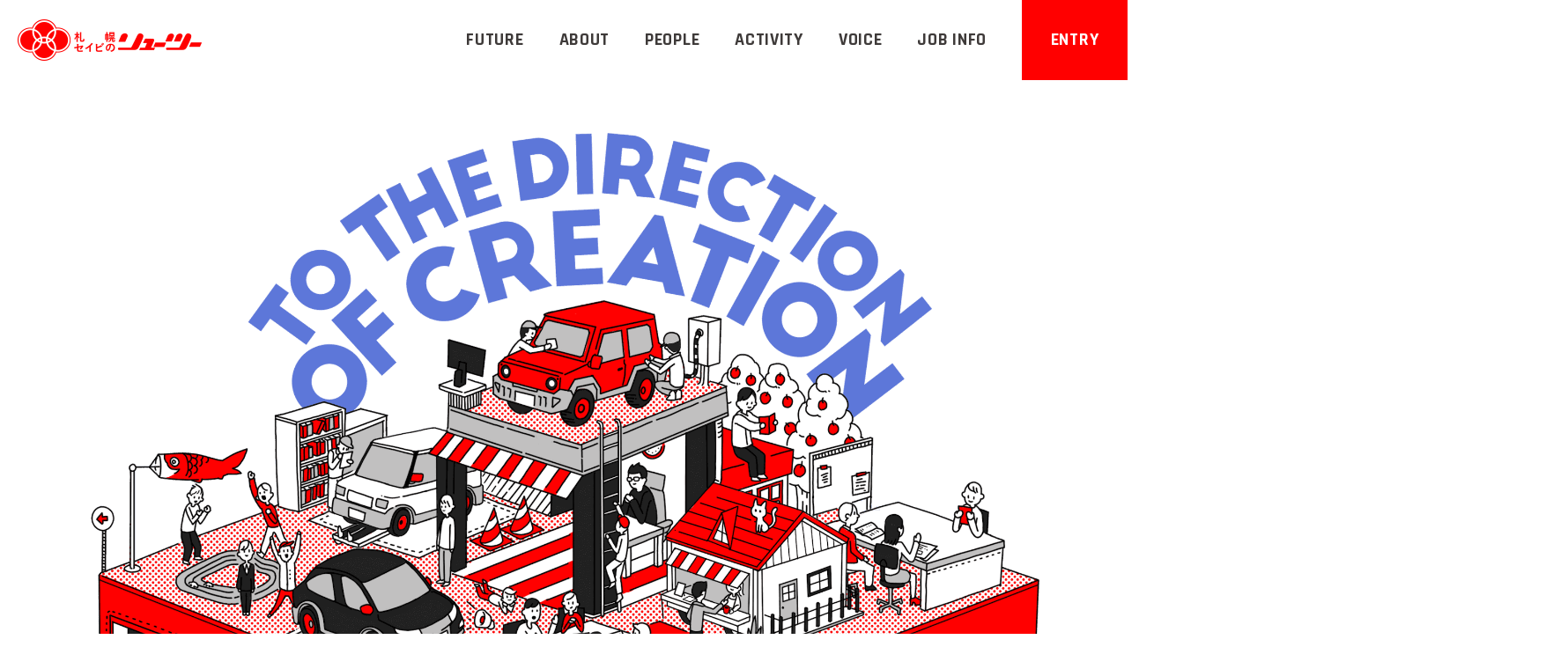

--- FILE ---
content_type: text/html; charset=UTF-8
request_url: https://ryutsu-recruit.com/
body_size: 7130
content:
<!DOCTYPE html>
<html lang="ja">

<head prefix="og: http://ogp.me/ns# fb: http://ogp.me/ns/fb#">

	<meta charset="UTF-8">
	<meta http-equiv="X-UA-Compatible" content="IE=edge">

			
	
	<meta name="description" content="『株式会社リューツー』は北海道札幌市厚別区・東区・豊平区・白石区・北広島市・恵庭市・江別市・石狩市を中心に自動車のトータルサービスをご提供しています。自動車車検・大型車車検整備・お車のご購入・カーリース・自動車整備・修理から自動車保険・ロードサービスまで、一貫して対応可能です。">
	<link rel="shortcut icon" type="image/x-icon" href="https://ryutsu-recruit.com/wp-content/themes/recruit/images/common/favicon.ico">


	<meta property="og:type" content="website">
	<meta property="og:url" content="https://ryutsu-recruit.com">
	<meta property="og:site_name" content="">
	<meta property="og:title" content="株式会社リューツー 採用サイト">
	<meta property="og:description" content="『株式会社リューツー』札幌セイビのリュ－ツ－は札幌で信頼されて53年。 年間20,000台以上のお車のお仕事をさせていただいております。《地域で業界最大規模約70名のスタッフが活躍する安定性×新店舗稼働の成長性》育成体制や働きやすさも安心">
	<meta property="og:image" content="https://ryutsu-recruit.com/wp-content/themes/recruit/images/top/mv.png">

	<meta name="format-detection" content="telephone=no,address=no,email=no">
	<meta name="viewport" content="width=device-width, initial-scale=1.0, maximum-scale=1.0, user-scalable=no">

	<link rel="stylesheet" type="text/css" href="https://ryutsu-recruit.com/wp-content/themes/recruit/css/common.css" />
	<link rel="stylesheet" type="text/css" href="https://ryutsu-recruit.com/wp-content/themes/recruit/css/module.css?20230107" />
	<link rel="stylesheet" type="text/css" href="https://ryutsu-recruit.com/wp-content/themes/recruit/css/global.css" />

			<link rel="stylesheet" type="text/css" href="https://ryutsu-recruit.com/wp-content/themes/recruit/css/top.css?20220405" />
	
	<link href="https://fonts.googleapis.com/css?family=Rajdhani:400,500,600,700&display=swap" rel="stylesheet">

	<link href="https://maxcdn.bootstrapcdn.com/font-awesome/4.3.0/css/font-awesome.min.css" rel="stylesheet">

	<script src="https://ajax.googleapis.com/ajax/libs/jquery/2.1.4/jquery.min.js"></script>
	<script>
		window.jQuery || document.write('<script src="js/jquery-2.1.4.min.js"><\/script>')
	</script>

	<script src="https://ryutsu-recruit.com/wp-content/themes/recruit/js/common.js"></script>

	<!-- Global site tag (gtag.js) - Google Analytics -->
	<script async src="https://www.googletagmanager.com/gtag/js?id=UA-146657463-1"></script>
	<script>
		window.dataLayer = window.dataLayer || [];

		function gtag() {
			dataLayer.push(arguments);
		}
		gtag('js', new Date());

		gtag('config', 'UA-146657463-1');
	</script>

	
		<!-- All in One SEO 4.1.9.4 -->
		<title>株式会社リューツー採用サイト</title>
		<meta name="description" content="『株式会社リューツー』は北海道札幌市白石区・北広島市・恵庭市・江別市・石狩市を中心に自動車のトータルサービスをご提供しています。自動車車検・大型車車検整備・お車のご購入・カーリース・自動車整備・修理から自動車保険・ロードサービスまで、一貫して対応可能です。" />
		<meta name="robots" content="max-image-preview:large" />
		<link rel="canonical" href="https://ryutsu-recruit.com/" />
		<meta property="og:locale" content="ja_JP" />
		<meta property="og:site_name" content="株式会社リューツー採用サイト |" />
		<meta property="og:type" content="website" />
		<meta property="og:title" content="株式会社リューツー採用サイト" />
		<meta property="og:description" content="『株式会社リューツー』は北海道札幌市白石区・北広島市・恵庭市・江別市・石狩市を中心に自動車のトータルサービスをご提供しています。自動車車検・大型車車検整備・お車のご購入・カーリース・自動車整備・修理から自動車保険・ロードサービスまで、一貫して対応可能です。" />
		<meta property="og:url" content="https://ryutsu-recruit.com/" />
		<meta name="twitter:card" content="summary" />
		<meta name="twitter:title" content="株式会社リューツー採用サイト" />
		<meta name="twitter:description" content="『株式会社リューツー』は北海道札幌市白石区・北広島市・恵庭市・江別市・石狩市を中心に自動車のトータルサービスをご提供しています。自動車車検・大型車車検整備・お車のご購入・カーリース・自動車整備・修理から自動車保険・ロードサービスまで、一貫して対応可能です。" />
		<!-- All in One SEO -->

<link rel='dns-prefetch' href='//s.w.org' />
<script type="text/javascript">
window._wpemojiSettings = {"baseUrl":"https:\/\/s.w.org\/images\/core\/emoji\/13.1.0\/72x72\/","ext":".png","svgUrl":"https:\/\/s.w.org\/images\/core\/emoji\/13.1.0\/svg\/","svgExt":".svg","source":{"concatemoji":"https:\/\/ryutsu-recruit.com\/wp-includes\/js\/wp-emoji-release.min.js?ver=5.9.12"}};
/*! This file is auto-generated */
!function(e,a,t){var n,r,o,i=a.createElement("canvas"),p=i.getContext&&i.getContext("2d");function s(e,t){var a=String.fromCharCode;p.clearRect(0,0,i.width,i.height),p.fillText(a.apply(this,e),0,0);e=i.toDataURL();return p.clearRect(0,0,i.width,i.height),p.fillText(a.apply(this,t),0,0),e===i.toDataURL()}function c(e){var t=a.createElement("script");t.src=e,t.defer=t.type="text/javascript",a.getElementsByTagName("head")[0].appendChild(t)}for(o=Array("flag","emoji"),t.supports={everything:!0,everythingExceptFlag:!0},r=0;r<o.length;r++)t.supports[o[r]]=function(e){if(!p||!p.fillText)return!1;switch(p.textBaseline="top",p.font="600 32px Arial",e){case"flag":return s([127987,65039,8205,9895,65039],[127987,65039,8203,9895,65039])?!1:!s([55356,56826,55356,56819],[55356,56826,8203,55356,56819])&&!s([55356,57332,56128,56423,56128,56418,56128,56421,56128,56430,56128,56423,56128,56447],[55356,57332,8203,56128,56423,8203,56128,56418,8203,56128,56421,8203,56128,56430,8203,56128,56423,8203,56128,56447]);case"emoji":return!s([10084,65039,8205,55357,56613],[10084,65039,8203,55357,56613])}return!1}(o[r]),t.supports.everything=t.supports.everything&&t.supports[o[r]],"flag"!==o[r]&&(t.supports.everythingExceptFlag=t.supports.everythingExceptFlag&&t.supports[o[r]]);t.supports.everythingExceptFlag=t.supports.everythingExceptFlag&&!t.supports.flag,t.DOMReady=!1,t.readyCallback=function(){t.DOMReady=!0},t.supports.everything||(n=function(){t.readyCallback()},a.addEventListener?(a.addEventListener("DOMContentLoaded",n,!1),e.addEventListener("load",n,!1)):(e.attachEvent("onload",n),a.attachEvent("onreadystatechange",function(){"complete"===a.readyState&&t.readyCallback()})),(n=t.source||{}).concatemoji?c(n.concatemoji):n.wpemoji&&n.twemoji&&(c(n.twemoji),c(n.wpemoji)))}(window,document,window._wpemojiSettings);
</script>
<style type="text/css">
img.wp-smiley,
img.emoji {
	display: inline !important;
	border: none !important;
	box-shadow: none !important;
	height: 1em !important;
	width: 1em !important;
	margin: 0 0.07em !important;
	vertical-align: -0.1em !important;
	background: none !important;
	padding: 0 !important;
}
</style>
	<link rel='stylesheet' id='wp-block-library-css'  href='https://ryutsu-recruit.com/wp-includes/css/dist/block-library/style.min.css?ver=5.9.12' type='text/css' media='all' />
<style id='global-styles-inline-css' type='text/css'>
body{--wp--preset--color--black: #000000;--wp--preset--color--cyan-bluish-gray: #abb8c3;--wp--preset--color--white: #ffffff;--wp--preset--color--pale-pink: #f78da7;--wp--preset--color--vivid-red: #cf2e2e;--wp--preset--color--luminous-vivid-orange: #ff6900;--wp--preset--color--luminous-vivid-amber: #fcb900;--wp--preset--color--light-green-cyan: #7bdcb5;--wp--preset--color--vivid-green-cyan: #00d084;--wp--preset--color--pale-cyan-blue: #8ed1fc;--wp--preset--color--vivid-cyan-blue: #0693e3;--wp--preset--color--vivid-purple: #9b51e0;--wp--preset--gradient--vivid-cyan-blue-to-vivid-purple: linear-gradient(135deg,rgba(6,147,227,1) 0%,rgb(155,81,224) 100%);--wp--preset--gradient--light-green-cyan-to-vivid-green-cyan: linear-gradient(135deg,rgb(122,220,180) 0%,rgb(0,208,130) 100%);--wp--preset--gradient--luminous-vivid-amber-to-luminous-vivid-orange: linear-gradient(135deg,rgba(252,185,0,1) 0%,rgba(255,105,0,1) 100%);--wp--preset--gradient--luminous-vivid-orange-to-vivid-red: linear-gradient(135deg,rgba(255,105,0,1) 0%,rgb(207,46,46) 100%);--wp--preset--gradient--very-light-gray-to-cyan-bluish-gray: linear-gradient(135deg,rgb(238,238,238) 0%,rgb(169,184,195) 100%);--wp--preset--gradient--cool-to-warm-spectrum: linear-gradient(135deg,rgb(74,234,220) 0%,rgb(151,120,209) 20%,rgb(207,42,186) 40%,rgb(238,44,130) 60%,rgb(251,105,98) 80%,rgb(254,248,76) 100%);--wp--preset--gradient--blush-light-purple: linear-gradient(135deg,rgb(255,206,236) 0%,rgb(152,150,240) 100%);--wp--preset--gradient--blush-bordeaux: linear-gradient(135deg,rgb(254,205,165) 0%,rgb(254,45,45) 50%,rgb(107,0,62) 100%);--wp--preset--gradient--luminous-dusk: linear-gradient(135deg,rgb(255,203,112) 0%,rgb(199,81,192) 50%,rgb(65,88,208) 100%);--wp--preset--gradient--pale-ocean: linear-gradient(135deg,rgb(255,245,203) 0%,rgb(182,227,212) 50%,rgb(51,167,181) 100%);--wp--preset--gradient--electric-grass: linear-gradient(135deg,rgb(202,248,128) 0%,rgb(113,206,126) 100%);--wp--preset--gradient--midnight: linear-gradient(135deg,rgb(2,3,129) 0%,rgb(40,116,252) 100%);--wp--preset--duotone--dark-grayscale: url('#wp-duotone-dark-grayscale');--wp--preset--duotone--grayscale: url('#wp-duotone-grayscale');--wp--preset--duotone--purple-yellow: url('#wp-duotone-purple-yellow');--wp--preset--duotone--blue-red: url('#wp-duotone-blue-red');--wp--preset--duotone--midnight: url('#wp-duotone-midnight');--wp--preset--duotone--magenta-yellow: url('#wp-duotone-magenta-yellow');--wp--preset--duotone--purple-green: url('#wp-duotone-purple-green');--wp--preset--duotone--blue-orange: url('#wp-duotone-blue-orange');--wp--preset--font-size--small: 13px;--wp--preset--font-size--medium: 20px;--wp--preset--font-size--large: 36px;--wp--preset--font-size--x-large: 42px;}.has-black-color{color: var(--wp--preset--color--black) !important;}.has-cyan-bluish-gray-color{color: var(--wp--preset--color--cyan-bluish-gray) !important;}.has-white-color{color: var(--wp--preset--color--white) !important;}.has-pale-pink-color{color: var(--wp--preset--color--pale-pink) !important;}.has-vivid-red-color{color: var(--wp--preset--color--vivid-red) !important;}.has-luminous-vivid-orange-color{color: var(--wp--preset--color--luminous-vivid-orange) !important;}.has-luminous-vivid-amber-color{color: var(--wp--preset--color--luminous-vivid-amber) !important;}.has-light-green-cyan-color{color: var(--wp--preset--color--light-green-cyan) !important;}.has-vivid-green-cyan-color{color: var(--wp--preset--color--vivid-green-cyan) !important;}.has-pale-cyan-blue-color{color: var(--wp--preset--color--pale-cyan-blue) !important;}.has-vivid-cyan-blue-color{color: var(--wp--preset--color--vivid-cyan-blue) !important;}.has-vivid-purple-color{color: var(--wp--preset--color--vivid-purple) !important;}.has-black-background-color{background-color: var(--wp--preset--color--black) !important;}.has-cyan-bluish-gray-background-color{background-color: var(--wp--preset--color--cyan-bluish-gray) !important;}.has-white-background-color{background-color: var(--wp--preset--color--white) !important;}.has-pale-pink-background-color{background-color: var(--wp--preset--color--pale-pink) !important;}.has-vivid-red-background-color{background-color: var(--wp--preset--color--vivid-red) !important;}.has-luminous-vivid-orange-background-color{background-color: var(--wp--preset--color--luminous-vivid-orange) !important;}.has-luminous-vivid-amber-background-color{background-color: var(--wp--preset--color--luminous-vivid-amber) !important;}.has-light-green-cyan-background-color{background-color: var(--wp--preset--color--light-green-cyan) !important;}.has-vivid-green-cyan-background-color{background-color: var(--wp--preset--color--vivid-green-cyan) !important;}.has-pale-cyan-blue-background-color{background-color: var(--wp--preset--color--pale-cyan-blue) !important;}.has-vivid-cyan-blue-background-color{background-color: var(--wp--preset--color--vivid-cyan-blue) !important;}.has-vivid-purple-background-color{background-color: var(--wp--preset--color--vivid-purple) !important;}.has-black-border-color{border-color: var(--wp--preset--color--black) !important;}.has-cyan-bluish-gray-border-color{border-color: var(--wp--preset--color--cyan-bluish-gray) !important;}.has-white-border-color{border-color: var(--wp--preset--color--white) !important;}.has-pale-pink-border-color{border-color: var(--wp--preset--color--pale-pink) !important;}.has-vivid-red-border-color{border-color: var(--wp--preset--color--vivid-red) !important;}.has-luminous-vivid-orange-border-color{border-color: var(--wp--preset--color--luminous-vivid-orange) !important;}.has-luminous-vivid-amber-border-color{border-color: var(--wp--preset--color--luminous-vivid-amber) !important;}.has-light-green-cyan-border-color{border-color: var(--wp--preset--color--light-green-cyan) !important;}.has-vivid-green-cyan-border-color{border-color: var(--wp--preset--color--vivid-green-cyan) !important;}.has-pale-cyan-blue-border-color{border-color: var(--wp--preset--color--pale-cyan-blue) !important;}.has-vivid-cyan-blue-border-color{border-color: var(--wp--preset--color--vivid-cyan-blue) !important;}.has-vivid-purple-border-color{border-color: var(--wp--preset--color--vivid-purple) !important;}.has-vivid-cyan-blue-to-vivid-purple-gradient-background{background: var(--wp--preset--gradient--vivid-cyan-blue-to-vivid-purple) !important;}.has-light-green-cyan-to-vivid-green-cyan-gradient-background{background: var(--wp--preset--gradient--light-green-cyan-to-vivid-green-cyan) !important;}.has-luminous-vivid-amber-to-luminous-vivid-orange-gradient-background{background: var(--wp--preset--gradient--luminous-vivid-amber-to-luminous-vivid-orange) !important;}.has-luminous-vivid-orange-to-vivid-red-gradient-background{background: var(--wp--preset--gradient--luminous-vivid-orange-to-vivid-red) !important;}.has-very-light-gray-to-cyan-bluish-gray-gradient-background{background: var(--wp--preset--gradient--very-light-gray-to-cyan-bluish-gray) !important;}.has-cool-to-warm-spectrum-gradient-background{background: var(--wp--preset--gradient--cool-to-warm-spectrum) !important;}.has-blush-light-purple-gradient-background{background: var(--wp--preset--gradient--blush-light-purple) !important;}.has-blush-bordeaux-gradient-background{background: var(--wp--preset--gradient--blush-bordeaux) !important;}.has-luminous-dusk-gradient-background{background: var(--wp--preset--gradient--luminous-dusk) !important;}.has-pale-ocean-gradient-background{background: var(--wp--preset--gradient--pale-ocean) !important;}.has-electric-grass-gradient-background{background: var(--wp--preset--gradient--electric-grass) !important;}.has-midnight-gradient-background{background: var(--wp--preset--gradient--midnight) !important;}.has-small-font-size{font-size: var(--wp--preset--font-size--small) !important;}.has-medium-font-size{font-size: var(--wp--preset--font-size--medium) !important;}.has-large-font-size{font-size: var(--wp--preset--font-size--large) !important;}.has-x-large-font-size{font-size: var(--wp--preset--font-size--x-large) !important;}
</style>
<link rel='stylesheet' id='contact-form-7-css'  href='https://ryutsu-recruit.com/wp-content/plugins/contact-form-7/includes/css/styles.css?ver=5.5.6' type='text/css' media='all' />
<link rel="https://api.w.org/" href="https://ryutsu-recruit.com/wp-json/" /><link rel="EditURI" type="application/rsd+xml" title="RSD" href="https://ryutsu-recruit.com/xmlrpc.php?rsd" />
<link rel="wlwmanifest" type="application/wlwmanifest+xml" href="https://ryutsu-recruit.com/wp-includes/wlwmanifest.xml" /> 
<meta name="generator" content="WordPress 5.9.12" />
<style type="text/css">.recentcomments a{display:inline !important;padding:0 !important;margin:0 !important;}</style>
</head>


	<body class="top">
	
	

		
			

				<div id="Page">


					<!--==========================
Header
============================-->
					<header id="Header" class="top" role="banner">

						<div class="inner">

							<h1 class="logo">
								<a href="https://ryutsu-recruit.com"><img src="https://ryutsu-recruit.com/wp-content/themes/recruit/images/common/logo.png" alt="リューツー"></a>
							</h1>


							<div class="nav_box">
								<p class="menu-trigger"><a>
										<span></span>
										<span></span>
										<span></span>
									</a></p>
							</div>


							<!-- ~~~ グローバルナビ ~~~ -->
							<div class="global_navi" role="navigation">

								<div class="global_navi_inner cf">

									<!-- ナビ -->
									<nav id="Navi">
										<ul class="cf">
											<li>
												<a href="https://ryutsu-recruit.com/future">FUTURE</a>
											</li>
											<li>
												<a href="https://ryutsu-recruit.com/about">ABOUT</a>
											</li>
											<li>
												<a href="https://ryutsu-recruit.com/infographics">PEOPLE</a>
											</li>
											<li>
												<a href="https://ryutsu-recruit.com/activity">ACTIVITY</a>
											</li>
											<li>
												<a href="https://ryutsu-recruit.com/voice">VOICE</a>
											</li>
											<li>
												<a href="https://employment.en-japan.com/desc_1359772/" target="_blank" title="JOB INFO">JOB INFO</a>
											</li>
											<li>
												<a href="https://ryutsu-recruit.com/entry">ENTRY</a>
											</li>
										</ul>
									</nav><!-- // #Navi -->
									<!-- //ナビ -->

								</div><!-- // .global_navi_inner -->

							</div><!-- // .global_navi -->
							<!-- ~~~ //グローバルナビ ~~~ -->


						</div><!--// .inner-->

					</header><!-- // #Header -->

<!--==========================
Content
============================-->
<div id="Content" class="cf">

	<div class="mv">
		<p><img src="https://ryutsu-recruit.com/wp-content/themes/recruit/images/top/mv.png" width="100%"></p>
	</div>

	<!--==========================
Main
============================-->
	<main id="Main" role="main">

		<section id="Sec01">
			<div class="inner cf fade">
				<div class="future_box content_box">
					<h2 class="ttl_01">FUTURE</h2>
					<h3>「進化する車の未来が、会社を変えていく」</h3>
					<div class="txt">
						<p>今、自動車業界は１００年に一度の大変革期を迎えています。<br class="pc">
							　未来の車社会を支えるためにリューツーも様々な変化に適応しながら新しい技術の習得や設備強化、<br class="pc">そして新しい働き方も始めています。</p>
					</div>
					<p class="btn white"><a href="https://ryutsu-recruit.com/future">MORE</a></p>
				</div>
			</div><!-- // .inner -->
		</section><!-- // #Sec01 -->

		<section id="Sec02">
			<div class="stripe">
				<div class="inner cf fade">
					<div class="future_box content_box">
						<h2 class="ttl_01">ABOUT</h2>
						<h3>「必要とされ続ける会社を目指します」</h3>
						<div class="txt">
							<p>株式会社リューツー(略称)札幌セイビのリュ－ツ－は札幌で信頼されて53年。<br class="pc">年間20,000台以上のお車のお仕事をさせていただいております。</p>
						</div>
						<p class="btn red"><a href="https://ryutsu-recruit.com/about">MORE</a></p>
					</div>
				</div><!-- // .inner -->
			</div>
		</section><!-- // #Sec02 -->

		<section id="Sec06">
			<div class="inner cf fade">
				<div class="data_box content_box">
					<h2 class="ttl_01">PEOPLE</h2>
					<h3>リューツー全社員にアンケートをとりました！</h3>
					<p class="btn white"><a href="https://ryutsu-recruit.com/infographics/">MORE</a></p>
					<p class="center"><img src="https://ryutsu-recruit.com/wp-content/themes/recruit/images/top/img_info.png" width="50%" height="auto"></p>
				</div>
			</div><!-- // .inner -->
		</section><!-- // Infographic -->

		<section id="Sec03">
			<div class="inner cf fade">
				<div class="data_box content_box">
					<h2 class="ttl_01">DATA</h2>
					<h3>数字で見るリューツー</h3>
					<div class="txt">
						<p>リューツーのあらゆるデータを<br class="sp">”数字で見える化”しました。</p>
					</div>
					<p class="img"><img src="https://ryutsu-recruit.com/wp-content/themes/recruit/images/top/data_img.png?0730a"></p>
				</div>
			</div><!-- // .inner -->
		</section><!-- // #Sec03 -->

		<section id="Sec07">
			<div class="stripe">
				<div class="inner cf fade">
					<div class="future_box content_box">
						<h2 class="ttl_01">ACTIVITY</h2>
						<h3>リューツーの企業活動・社内活動</h3>
						<div class="txt">
							<p>親子で参加できる地域イベントやタミヤ認定ミニ四駆ステーションをはじめ、<br class="pc">リューツーでは社員の皆さんが自由に作った様々な活動があります。</p>
						</div>
						<p class="btn red"><a href="https://ryutsu-recruit.com/activity">MORE</a></p>
					</div>
				</div><!-- // .inner -->
			</div>
		</section><!-- // #Sec02 -->

		<section id="Sec04">
			<div class="voice">
				<div class="inner cf fade">
					<div class="voice_box content_box">
						<h2 class="ttl_01">VOICE</h2>
						<h3>リューツーで働く人々をインタビュー</h3>
						<!-- <div class="txt">
							<p>リューツーで働く人々をインタビュー</p>
						</div> -->
						<div class="voice_posts">
							
									<article class="left">
										<a href="https://ryutsu-recruit.com/voices/ginouzissyuusei/">
											<div class="img">
												<img src="https://ryutsu-recruit.com/wp-content/uploads/2021/08/cobradol.jpg">
											</div>
											<div class="txt">
												<h2>海外からリューツーへ</h2>
												<p>リューツーで働く外国人たち</p>
												<p class="arrow"><img src="https://ryutsu-recruit.com/wp-content/themes/recruit/images/voice/arrow.png" width="36"></p>
											</div>
										</a>
									</article>

							
									<article class="right">
										<a href="https://ryutsu-recruit.com/voices/renz/">
											<div class="img">
												<img src="https://ryutsu-recruit.com/wp-content/uploads/2021/07/renz.jpg">
											</div>
											<div class="txt">
												<h2>海を渡ってきた挑戦者達</h2>
												<p>レンズ・ハブラ･ラミナレス</p>
												<p class="arrow"><img src="https://ryutsu-recruit.com/wp-content/themes/recruit/images/voice/arrow.png" width="36"></p>
											</div>
										</a>
									</article>

							
									<article class="">
										<a href="https://ryutsu-recruit.com/voices/ike/">
											<div class="img">
												<img src="https://ryutsu-recruit.com/wp-content/uploads/2020/05/img_01-1.jpg">
											</div>
											<div class="txt">
												<h2>ポジティブな係長は<br>ワークライフバランスが自慢！</h2>
												<p>鈑金塗装館 係長 池 勝さん</p>
												<p class="arrow"><img src="https://ryutsu-recruit.com/wp-content/themes/recruit/images/voice/arrow.png" width="36"></p>
											</div>
										</a>
									</article>

													</div>
						<p class="btn red"><a href="https://ryutsu-recruit.com/voice">MORE</a></p>
					</div>
				</div><!-- // .inner -->
			</div>
		</section><!-- // #Sec04 -->


		<section id="Sec05">
			<div class="inner cf">
				<div class="jobinfo content_box fade">
					<h2 class="ttl_01">JOB INFO</h2>
					<h3>募集要項</h3>
					<div class="jobinfo_box">
						<div class="txt_box">
							<p class="txt">自動車整備エンジニア<span>Engineer</span></p>
						</div>
						<div class="stripe">
							<a href="https://employment.en-japan.com/desc_1359772/" target="_blank" title="自動車整備エンジニア募集">
								<p class="img"><img src="https://ryutsu-recruit.com/wp-content/themes/recruit/images/top/img_01.jpg"></p>
							</a>
						</div>
					</div>
					<!-- <div class="jobinfo_under">
						<div class="jobinfo_box">
							<div class="txt_box"><p class="txt">サービス営業員<span>Sales</span></p></div>
							<a href="https://ryutsu-recruit.com/jobinfo#Sec02"><p class="img"><img src="https://ryutsu-recruit.com/wp-content/themes/recruit/images/top/img_02.jpg"></p></a>
						</div>
						<div class="jobinfo_box">
							<div class="txt_box"><p class="txt">フロント<span>Front</span></p></div>
							<a href="https://ryutsu-recruit.com/jobinfo#Sec03"><p class="img"><img src="https://ryutsu-recruit.com/wp-content/themes/recruit/images/top/img_03.jpg"></p></a>
						</div>
					</div> -->
				</div>
			</div><!-- // .inner -->
		</section><!-- // #Sec05 -->

	</main><!-- // #Main -->


</div><!-- // #Content -->

<!--==========================
Footer
============================-->
<footer id="Footer" role="contentinfo">

	<div class="footer_inner">

		<!-- ナビ -->
		<nav id="FooterNavi">
			<h1><a href="https://ryutsu-recruit.com"><img src="https://ryutsu-recruit.com/wp-content/themes/recruit/images/common/logo.png"></a></h1>
			<ul class="cf">
				<li>
					<a href="https://ryutsu-recruit.com/future">FUTURE</a>
				</li>
				<li>
					<a href="https://ryutsu-recruit.com/about">ABOUT</a>
				</li>
				<li>
					<a href="https://ryutsu-recruit.com/infographics">PEOPLE</a>
				</li>
				<li>
					<a href="https://ryutsu-recruit.com/activity">ACTIVITY</a>
				</li>
				<li>
					<a href="https://ryutsu-recruit.com/voice">VOICE</a>
				</li>
				<li>
					<a href="https://employment.en-japan.com/desc_1359772/" target="_blank" title="JOB INFO">JOB INFO</a>
				</li>
				<li>
					<a href="https://ryutsu-recruit.com/entry">ENTRY</a>
				</li>
			</ul>
		</nav><!-- // #Navi -->
		<!-- //ナビ -->

	</div><!-- // .footer_inner -->


</footer><!-- // #Footer -->


<footer id="Global" role="contentinfo">

	<div class="footer_inner">

		<div class="info">
			<h2 class="logo"><img src="https://ryutsu.or.jp/wp-content/themes/2020_hp/images/common/logo_footer.png" width="200"></h2>
			<p>本社：札幌市白石区流通センター5丁目4-25<br>コバック札幌流通店：札幌市白石区本通21丁目北1-8<br>
				コバック札幌東店：札幌市東区北10条東16丁目1-24<br>※月寒店は流通店と統合の為移転しました</p>
		</div>

		<div class="link">
			<!-- ナビ -->
			<nav id="GlobalNavi">
				<div class="nav_box">
					<h3>事業内容</h3>
					<ul class="cf">
						<li>
							<a href="https://ryutsu.or.jp/kobac/" target="_blank">車検のコバック</a>
						</li>
						<li>
							<a href="https://ryutsu.or.jp/travelhouse/" target="_blank">トラベルハウス</a>
						</li>
						<li>
							<a href="https://lotopia.net/shinsya/" target="_blank">カーリース</a>
						</li>
						<li>
							<a href="https://ryutsu.or.jp/insurance" target="_blank">自動車保険</a>
						</li>
						<li>
							<a href="https://ryutsu.or.jp/carsales" target="_blank">自動車販売</a>
						</li>
						<li>
							<a href="https://ryutsu.or.jp/roadservice" target="_blank">ロードサービス</a>
						</li>
						<li>
							<a href="https://ryutsu.or.jp/repair" target="_blank">修理・板金塗装</a>
						</li>
						<li>
							<a href="https://ryutsu.or.jp/vehicle" target="_blank">大型車両整備</a>
						</li>
					</ul>
				</div>
				<div class="nav_box">
					<h3>会社案内</h3>
					<ul class="cf">
						<!-- <li>
						<a href="https://ryutsu.or.jp//column">リューツー通信</a>
						</li>
						<li>
						<a href="https://ryutsu.or.jp/news">お知らせ</a>
						</li> -->
						<li>
							<a href="https://ryutsu-recruit.com">採用情報</a>
						</li>
						<li>
							<a href="https://ryutsu.or.jp/company" target="_blank">会社概要</a>
						</li>
						<li>
							<a href="https://ryutsu.or.jp/store" target="_blank">店舗情報</a>
						</li>
						<li>
							<a href="https://ryutsu.or.jp/privacy" target="_blank">プライバシーポリシー</a>
						</li>
					</ul>
				</div>
				<div class="nav_box">
					<h3>企業活動</h3>
					<ul class="cf">
						<li>
							<a href="https://ryutsu.or.jp/mini4wd" target="_blank">ミニ四駆ステーション</a>
						</li>
					</ul>
				</div>
			</nav><!-- // #Navi -->
			<!-- //ナビ -->
		</div>

	</div><!-- // .footer_inner -->

	<!-- コピーライト -->
	<p class="copy">
		Copyright © 2026 ryutsu-group All Rights Reserved.
	</p>
	<!-- //コピーライト -->

</footer><!-- // #Footer -->

</div><!-- // #Page -->


<script type='text/javascript' src='https://ryutsu-recruit.com/wp-includes/js/dist/vendor/regenerator-runtime.min.js?ver=0.13.9' id='regenerator-runtime-js'></script>
<script type='text/javascript' src='https://ryutsu-recruit.com/wp-includes/js/dist/vendor/wp-polyfill.min.js?ver=3.15.0' id='wp-polyfill-js'></script>
<script type='text/javascript' id='contact-form-7-js-extra'>
/* <![CDATA[ */
var wpcf7 = {"api":{"root":"https:\/\/ryutsu-recruit.com\/wp-json\/","namespace":"contact-form-7\/v1"}};
/* ]]> */
</script>
<script type='text/javascript' src='https://ryutsu-recruit.com/wp-content/plugins/contact-form-7/includes/js/index.js?ver=5.5.6' id='contact-form-7-js'></script>

</body>

</html>

--- FILE ---
content_type: text/css
request_url: https://ryutsu-recruit.com/wp-content/themes/recruit/css/common.css
body_size: 2145
content:
@charset "utf-8";

/*--------------------------------------------------------------------------
   reset
---------------------------------------------------------------------------*/
html,body,div,span,object,iframe,h1,h2,h3,h4,h5,h6,p,blockquote,pre,abbr,address,cite,code,del,dfn,em,img,ins,kbd,q,samp,small,strong,
sub,sup,var,b,i,dl,dt,dd,ol,ul,li,fieldset,form,label,legend,table,caption,tbody,tfoot,thead,tr,th,td,article,aside,canvas,details,
figcaption,figure,footer,header,hgroup,menu,nav,section,summary,time,mark,audio,video{margin:0;padding:0;border:0;outline:0;font-size:100%;vertical-align:baseline;background:transparent;}
body{line-height:0;}
article,aside,details,figcaption,figure,main,footer,header,hgroup,menu,nav,section{display:block;}
ol,ul,li{list-style:none;}
blockquote,q{quotes:none;}
blockquote:before,blockquote:after,q:before,q:after{content:'';content:none;}
a{margin:0;padding:0;font-size:100%;vertical-align:baseline;background:transparent;text-decoration: none;}
ins{background-color:#ff9;color:#000;text-decoration:none;}
mark{background-color:#ff9;color:#000;font-style:italic;font-weight:bold;}
img{border:0;vertical-align:top;}
em{font-style:italic;}
del{text-decoration:line-through;}
abbr[title],dfn[title]{border-bottom:1px dotted;cursor:help;}
table{border-collapse:collapse;border-spacing:0;}
hr{display:block;height:1px;border:0;border-top:1px solid #ccc;margin:0;padding:0;}
input,select,textarea{font-family:inherit;font-style:inherit;font-weight:inherit;font-size:100%;margin:0;padding:0;vertical-align:middle;}
input:focus,textarea:focus,select:focus{outline:none;}


/*--------------------------------------------------------------------------
   html
---------------------------------------------------------------------------*/
html{
  overflow-y: scroll;
  font-size: 62.5%;
}

/*--------------------------------------------------------------------------
   body
---------------------------------------------------------------------------*/
body{
  color: #3E3A39;

  font-family: "游ゴシック体", YuGothic, "游ゴシック", "Yu Gothic", "メイリオ", sans-serif;

  min-width: 1010px;
  font-size: 1.4rem;
  letter-spacing: .05em;
  line-height: 1.9;

  -webkit-text-size-adjust: 100%;
  -moz-text-size-adjust: none;
  -ms-text-size-adjust: 100%;
  text-size-adjust: 100%;

  background: #ffffff;
  overflow-x: hidden;
}

/*
::-moz-selection{
  color:;
  background:;
}
::selection{
  color:;
  background:;
}
*/

/*--------------------------------------------------------------------------
   base link
---------------------------------------------------------------------------*/
a{
  outline: none;
  -webkit-tap-highlight-color: rgba(255,255,255,1);
  color: #3E3A39;
  transition: 0.5s;
}
a:link,
a:visited{
  text-decoration: none;
}
a:hover{
  text-decoration: none;
  outline: none;
  opacity: 0.7;
}
a:active{
  outline: none;
}

/*--------------------------------------------------------------------------
   Other
---------------------------------------------------------------------------*/

/* clearfix
-----------------------------------------------------------------*/
.cf:before,
.cf:after{
  content: "";
  display: table;
}
.cf:after{
  clear: both;
}
.cf{
  zoom: 1;
}
.sp{
  display: none!important;
}

.go_top{
  text-align: right;
  width: 840px;
  margin: 40px auto;
}

/* web font
-----------------------------------------------------------------*/


/*--------------------------------------------------------------------------
   Page
---------------------------------------------------------------------------*/

/*--------------------------------------------------------------------------
   Header
---------------------------------------------------------------------------*/
#Header .inner{
  display: flex;
  justify-content: space-between;
  align-items: center;
  width: 100%;
  margin: 0 auto;
}
#Header .logo{
  margin-left: 20px;
}


.global_navi .global_navi_inner{
  width: 100%;
  margin: 0 auto;
}

#Navi{
  width: 100%;
  background: #ffffff;
}
#Navi ul{
  text-align: left;
  display: flex;
  height: 91px;
  line-height: 91px;
}
#Navi ul li{
  text-align: left;
  margin-left: 40px;
  font-family: 'Rajdhani', sans-serif;
  font-weight: 700;
  font-size: 2.0rem;
  text-align: center;
}
#Navi ul li a{
}
#Navi ul li a:hover{
}

#Navi ul li:last-child{
  background: #ff0000;
  width: 120px;
}

#Navi ul li:last-child a{
  color: #fff;
  display: block;
}

/*--------------------------------------------------------------------------
   Content
---------------------------------------------------------------------------*/

/* Main
-----------------------------------------------------------------*/
#Main{
}
#Main section{
}
#Main .inner{
  width: 1100px;
  margin: 0 auto;
}
#Main h2.ttl{
}
#Main h3.ttl{
}


/*--------------------------------------------------------------------------
   Footer
---------------------------------------------------------------------------*/
#Footer{
}
#Footer .footer_inner{
  width: 1010px;
  margin: 0 auto;
  padding: 50px 0;
}
#Footer #FooterNavi{
  display: flex;
  justify-content: space-between;
  align-items: center;
}

#Footer #FooterNavi ul{
  display: flex;
  justify-content: space-between;
  font-family: 'Rajdhani', sans-serif;
  font-size: 1.8rem;
}

#Footer #FooterNavi ul li{
  margin: 0 15px;
}

#Footer .copy{
  font-family: 'Rajdhani', sans-serif;
  font-size: 1.2rem;
  background: #000;
  color: #fff;
  text-align: center;
  padding: 10px 0;
}

/* top
-----------------------------------------------------------------*/

/* #Sec01
-----------------------------------------------------------------*/
.top #Sec01{
}

/* #Sec02
-----------------------------------------------------------------*/
.top #Sec02{
}

/* #Sec03
-----------------------------------------------------------------*/
.top #Sec03{
}


/* xxxxx
-----------------------------------------------------------------*/

/* #Sec01
-----------------------------------------------------------------*/
.xxxxx #Sec01{
}


@media screen and (max-width: 1010px) {
/* 480pxまでの幅の場合に適応される */

body{
  min-width: 320px;
  font-size: 1.2rem;
}

.sp{
  display: inline-block!important;
}
.pc{
  display: none!important;
}

.go_top.sp{
  display: block !important;
  text-align: right;
  width: auto;
  margin: 15px 4%;
}

/*--------------------------------------------------------------------------
     Header
  ---------------------------------------------------------------------------*/
#Header{
  height: 50px;
}

#Header .logo{
  margin-left: 4%;
  margin-top: 8px;
}

#Header .logo img{
  width: 70%;
}

.global_navi{
  width: 120px;
  z-index: 5;
}

.global_navi,
.global_navi .global_navi_inner{
}

#Navi{
  padding: 0px 0 10px 0;
  display: none;
  height: 100%;
  background: #ffffffed;
}
#Navi ul{
  padding: 0 15px;
  display: block;
  height: auto;
}
#Navi ul li{
  margin: 7px 0;
  height: 50px;
}
#Navi ul li a{
  font-size: 1.8rem;
}

#Navi ul li:last-child{
  background: none;
  width: auto;
}

#Navi ul li:last-child a{
  color: #000;
}

.global_navi{
  position: fixed;
  top: 0;
  right: 0;
  width: 100%;
  z-index: 5;
}

#Header .nav_box{
  position: fixed;
  top: 0;
  right: 0;
  width: 50px;
  text-align: center;
  font-size: 1.2rem;
  z-index: 10;
  background: #fff;
  opacity: 0.8;
}
#Header .menu-trigger,
#Header .menu-trigger span{
  display: inline-block;
  box-sizing: border-box;
  transition: all .4s;
}
#Header .menu-trigger{
  position: relative;
  width: 10px;
  height: 20px;
  cursor: pointer;
  padding: 18px 13px;
}
#Header .menu-trigger a:hover{
  opacity: 1;
}
#Header .menu-trigger span{
  position: absolute;
  left: 0;
  width: 100%;
  height: 2px;
  border-radius: 2px;
  background-color: #3E3A39;
}
#Header .menu-trigger span:nth-of-type(1){
  top: 21px;
}
#Header .menu-trigger span:nth-of-type(2){
  top: 11px;
}
#Header .menu-trigger span:nth-of-type(3){
  bottom: 3px;
}
#Header .menu-trigger.active span:nth-of-type(1),
#Header .menu-trigger.active span:nth-of-type(2){
  top: 12px;
  margin-top: 10px;
  transform: rotate(-45deg);
}
#Header .menu-trigger.active span:nth-of-type(3){
  bottom: 0;
  margin-bottom: 12px;
  transform: rotate(-135deg);
}




/*--------------------------------------------------------------------------
     Content
  ---------------------------------------------------------------------------*/

/* Main
-----------------------------------------------------------------*/
#Main{
}
#Main .inner{
  width: 92%;
  margin: 0 4%;
}
#Main section{
}
#Main h2.ttl{
}
#Main h3.ttl{
}

/*--------------------------------------------------------------------------
   Footer
---------------------------------------------------------------------------*/
#Footer .footer_inner{
  width: 92%;
  margin: 0 4%;
}

#Footer .footer_inner{
  padding: 20px 0;
}

#Footer #FooterNavi,
#Footer #FooterNavi ul{
  display: block;
  text-align: center;
}

#Footer #FooterNavi ul{
  display: none;
}

#Footer #FooterNavi h1{
  margin-bottom: 20px;
}

#Footer #FooterNavi ul li{
  margin-top: 10px;
}

#Footer .copy{
  font-size: 1rem;
}


/* top
-----------------------------------------------------------------*/

/* #Sec01
-----------------------------------------------------------------*/
.top #Sec01{
}

/* #Sec02
-----------------------------------------------------------------*/
.top #Sec02{
}

/* #Sec03
-----------------------------------------------------------------*/
.top #Sec03{
}

/* 480pxまでの幅の場合に適応される */
}

--- FILE ---
content_type: text/css
request_url: https://ryutsu-recruit.com/wp-content/themes/recruit/css/module.css?20230107
body_size: 942
content:
/*--------------------------------------------------------------------------
   module
---------------------------------------------------------------------------*/
.flex {
  display: flex;
  align-items: baseline;
}
.ttl_01{
  font-family: 'Rajdhani', sans-serif;
  font-weight: 700;
  font-size: 7.1rem;
  line-height: 7.1rem;
  text-align: center;
}

.stripe{
    background-color: #0000005c;
    background-image: -webkit-gradient(linear, 0 0, 100% 100%,color-stop(.25, #00000080), color-stop(.25, transparent),color-stop(.5, transparent), color-stop(.5, #00000080),color-stop(.75, #00000080), color-stop(.75, transparent),to(transparent));
    -webkit-background-size: 7px 7px;
}

.btn{
  font-family: 'Rajdhani', sans-serif;
  width: 152px;
  height: 46px;
  text-align: center;
  font-weight: 700;
  margin: 0 auto;
  margin-top: 40px;
}

.btn.white a{
	display: block;
	background: #fff;
	color: #ff0000;
    border-radius: 46px; 
    height: 46px;
    line-height: 46px;
	    font-size: 1.8rem;
}

.btn.red a{
	display: block;
	background: #ff0000;
	color: #fff;
	border-radius: 46px;
    height: 46px;
    line-height: 46px;
    font-size: 1.8rem;
}

.fade{
  opacity: 0;
  transition: all 0.8s;
  position: relative;
  top: 100px;
}

.under .ttl_area{
  background: #ff0000;
}

.under .ttl_area h1{
  color: #fff;
  text-align: center;
  font-family: 'Rajdhani', sans-serif;
  font-size: 7.2rem;
  line-height: 1.0;
  padding: 60px 0;
}

.under .ttl_area span{
  font-family: 游明朝体, "Yu Mincho", YuMincho, "ヒラギノ明朝 Pro", "Hiragino Mincho Pro", "MS P明朝", "MS PMincho", serif;
  font-size: 1.8rem;
  display: block;
  font-weight: normal;
}

.m-content_box{
  max-width: 840px;
  margin: 0 auto;
  margin-top: 60px;
}

.m-content_box h2{
  color: #ff0000;
  text-align: center;
  font-family: 'Rajdhani', sans-serif;
  font-size: 7.2rem;
  line-height: 1.0;
}

.m-content_box h2 span{
  display: block;
  font-family: 游明朝体, "Yu Mincho", YuMincho, "ヒラギノ明朝 Pro", "Hiragino Mincho Pro", "MS P明朝", "MS PMincho", serif;
  font-size: 1.8rem;
  margin-top: 10px;
}

.m-content_box h3{
  text-align: center;
  font-family: 游明朝体, "Yu Mincho", YuMincho, "ヒラギノ明朝 Pro", "Hiragino Mincho Pro", "MS P明朝", "MS PMincho", serif;
  padding: 20px 0;
  font-size: 2.1rem;
}

.m-content_box .txt_box{
  background: #f9f9f9;
  padding: 60px;
  margin-top: -55px;
  z-index: -1;
}

.m-content_box tr{
  padding-top: 30px;
}

.m-content_box th{
  text-align: left;
  font-weight: normal;
  padding-right: 40px;
  padding-top: 30px;
  width: 120px;
}
.m-content_box .flex.mini {
  flex-wrap: wrap;
}

.m-content_box article {
  width: 100%;
  box-sizing: border-box;
  padding: 20px;
  margin-bottom: 30px;
}
.m-content_box.activity article {
  width: 50%;
}
.m-content_box article .btn {
  margin-top: 20px;
}

.m-content_box article .thumb {
  width: 320px;
  height: 200px;
  max-width: 100%;
}
.m-content_box article .thumb img {
  width: 100%;
  height: 100%;
  object-fit: cover;
}

@media screen and (max-width: 1010px) {
  .ttl_01{
    font-size: 5.0rem;
  }

  .under .ttl_area h1,
  .m-content_box h2{
    font-size: 4.2rem;
	  line-height: 4.2rem;
  }

  .under .ttl_area h1 span,
  .m-content_box h2 span{
    font-size: 1.3rem;
    margin-top: 5px;
  }

  .m-content_box{
    width: 100%;
    margin: 0 auto;
    margin-top: 60px;
  }

  .m-content_box h3{
    font-size: 1.8rem;
  }

  .m-content_box .txt_box {
    padding: 50px 20px 20px;
    margin-top: -40px;
  }

  .m-content_box th{
    width: 100px;
    padding-right: 0;
  }

}


@media screen and (max-width:840px) {
  .flex {
    display: block;
  }
  .m-content_box article {
    padding: 0px;
  }
  .m-content_box article {
    width: 100%;
  }

}

--- FILE ---
content_type: text/css
request_url: https://ryutsu-recruit.com/wp-content/themes/recruit/css/global.css
body_size: 384
content:
@charset "utf-8";

/*--------------------------------------------------------------------------
   Global from ryutsu.or.jp
---------------------------------------------------------------------------*/
#Global{
  background: #261818;
  color: #fff;
  padding-top: 30px;
}

#Global a{
  color: #fff;
}

#Global .logo{
  margin-bottom: 10px;
}

#Global .footer_inner{
  display: flex;
  justify-content: space-between;
  width: 1200px;
  margin: 0 auto;
}

#Global #GlobalNavi{
  display: flex;
}

#Global #GlobalNavi h3{
  font-size: 1.5rem;
  border-bottom: 1px solid #9f7d7d;
  font-weight: normal;
  margin-bottom: 5px;
}

#Global #GlobalNavi .nav_box{
  margin-left: 20px;
  width: 140px;
}


#Global #GlobalNavi .nav_box li{
  margin-bottom: 5px;
  font-size: 1.3rem;
}

#Global .copy{
  font-family: 'Rajdhani', sans-serif;
  font-size: 1.2rem;
  background: #000;
  color: #fff;
  text-align: center;
  padding: 10px 0;
}

@media screen and (max-width: 960px) {
/*--------------------------------------------------------------------------
   Footer
---------------------------------------------------------------------------*/
#Global .footer_inner{
  width: 92%;
  margin: 0 4%;
}
#Global .copy{
  font-size: 1rem;
  margin-top: 8px;
}

#Global .info{
  width: 80%;
  margin: 0 auto;
}

#Global .info h2{
  text-align: center;
}

#Global .link{
  display: none;
}
}


--- FILE ---
content_type: text/css
request_url: https://ryutsu-recruit.com/wp-content/themes/recruit/css/top.css?20220405
body_size: 1510
content:
/*--------------------------------------------------------------------------
   top
---------------------------------------------------------------------------*/
.top{
    animation: fadeIn 2s ease 0s 1 normal;
    -webkit-animation: fadeIn 2s ease 0s 1 normal;
}
@keyframes fadeIn {
    0% {opacity: 0}
    100% {opacity: 1}
}

@-webkit-keyframes fadeIn {
    0% {opacity: 0}
    100% {opacity: 1}
}

.mv{
	max-width: 1100px;
	margin: 0 auto;
	padding-top: 60px;
	z-index: 1;
    position: relative;
}


.mv{
    animation: bounce 1.6s ease 0s 1 normal;
    -webkit-animation: bounce 1.6s ease 0s 1 normal;
}
@keyframes bounce {
    0% {transform:scale(0.2)}
    35% {transform:scale(0.8)}
    65% {transform:scale(0.7)}
    80% {transform:scale(1.2)}
    100% {transform:scale(1.0)}
}

@-webkit-keyframes bounce {
    0% {opacity: 0}
    100% {opacity: 1}
}

.top .content_box{
	text-align: center;
	padding: 100px 0;
}

.top section .inner{
	width: 100%;
}

.top section{
	-webkit-transform: rotate(-12deg) translate3d(0, 0, 0);
  margin-left: -25%;
  position: relative;
  transform: rotate(-12deg) translate3d(0, 0, 0);
  width: 150%;
}

.top section .inner {
  -webkit-transform: rotate(12deg) translate3d(0, 0, 0);
  color: #fff;
  margin: 0 auto;
  width: auto;
  transform: rotate(12deg) translate3d(0, 0, 0);
}

.top .content_box .txt{
	font-size: 1.6rem;
}

.top #Sec01{
  background: #ff0000;
}

.top #Sec02{
	background: url("../images/top/bg_img_01.jpg") no-repeat center;
	background-size: cover;
}

.top #Sec03{
  background: #000;
}

.top #Sec06{
  background: #ff0000;
  color: black;
}
.top #Sec06 p {
  font-weight: bold;
}
.top #Sec06 .center img {
  display: block;
  margin: 30px auto -40px;
}

/* To show "Activities" posts on front-page, edited on Apr 1, 2022 */
.top #Sec07{
	background: url("../images/top/bg_activity.jpg") no-repeat center;
	background-size: cover;
}

/* To show "voice" posts on front-page, edited on Aug 24, 2021 */
/* .top #Sec04{
	background: url("../images/top/bg_img_02.jpg") no-repeat center;
	background-size: cover;
} */
.top #Sec04 .inner{
	color: #000;
}

.top #Sec05 .inner{
	color: #000;
}

.top .content_box h3{
	text-align: center;
	font-size: 1.8rem;
	font-family: "游明朝体", "Yu Mincho", YuMincho, "ヒラギノ明朝 Pro", "Hiragino Mincho Pro", "MS P明朝", "MS PMincho", serif;
	margin-bottom: 40px;
}

.top .data_box .img img{
	max-width: 100%;
	margin-left: -120px;
	margin-top: 20px;
}

/* To show "voice" posts on front-page, edited on Aug 24, 2021 */
/* .top .voice_box .btn{
	padding-top: 50px;
} */
/* .top .voice_posts {
  padding-top: 30px;
  display:-webkit-box;display:-ms-flexbox;display:flex;
  justify-content: space-between;
  align-items: flex-start;
}
.top .voice_posts article {
  width: 32%;
}
.top .voice_posts article p {
  line-height: 1.5em;
}
.top .voice_posts article h1 {
  margin-bottom: 0.5em;
  font-size: 1.5em;
  line-height: 1.2em;
}
.top .voice_posts .thumb {
  width: 100%;
  height: 150px;
  margin-bottom: 1.5em;
  overflow: hidden;
  position: relative;
}
.top .voice_posts .thumb img {
  width: 100%;
  height: auto;
} */
#Main .voice .inner {
  width: 840px;
  margin: 0 auto;
}
.voice article{
	position: relative;
  margin-bottom: 30px;
}

.voice article img{
	max-width: 100%;
}

.voice article .img{
	margin-top: 0px;
}

.voice article .txt {
    position: absolute;
    top: 60px;
    right: 0;
    bottom: 0;
    left: -60px;
    z-index: 1;
    width: 40%;
    height: 180px;
    background: #ff0001;
    padding: 30px;
    color: #fff;
}

.voice article.right .txt,
.voice.right article .txt{
	background: #333;
	right: -60px;
	left: auto;
}

.voice article h2{
	color: #fff;
	font-size: 2.8rem;
	line-height: 1.5;
	letter-spacing: .1rem;
	text-align: left;
	font-family: 游明朝体, "Yu Mincho", YuMincho, "ヒラギノ明朝 Pro", "Hiragino Mincho Pro", "MS P明朝", "MS PMincho", serif;
}

.voice article p{
	margin-top: 20px;
  text-align: left;
}

.voice article .arrow{
	position: absolute;
	right: 20px;
	bottom: 10px;
}

.top .jobinfo{}

.top #Sec05,
.top #Sec05 .inner{
	width: 100%;
	margin: 0;
    transform: none;
}

.top .jobinfo .img,
.top .jobinfo .img img{
	width: 100%;
}

.top .jobinfo .jobinfo_box{
	position: relative;
	overflow: hidden;
}

.top .jobinfo .jobinfo_box:hover{
	cursor: pointer;
}

.top #Sec05 .content_box{
	padding-bottom: 0px;
}

.top .jobinfo .txt_box{
    color: #fff;
    background: #f32100;
    left: -9px;
    background-size: contain;
    text-align: left;
    font-size: 2.1rem;
    position: absolute;
    padding: 15px 25px;
    line-height: 13px;
    transform: skewX(15deg);
    min-width: 160px;
}

.top .jobinfo .txt{
    transform: skewX(-15deg);
    font-family: 游明朝体, "Yu Mincho", YuMincho, "ヒラギノ明朝 Pro", "Hiragino Mincho Pro", "MS P明朝", "MS PMincho", serif;
}

.top .jobinfo .txt span{
	display: block;
	margin-top: 10px;
	font-size: 1.2rem;
}

.top .jobinfo .jobinfo_under{
	display: flex;
	justify-content: space-between;
}


@media screen and (max-width: 1010px) {

	.top .content_box{
		padding: 50px 0;
	}

	.top .content_box h3{
		font-size: 1.6rem;
	}

	.top #Main .inner{
	    width: 60%;
	    margin: 0px 20%;
	}

	.top .data_box .img img{
		max-width: 105%;
		margin-left: -11%;
	}

  /* .top .voice_posts {
    display: block;
  }
  .top .voice_posts article {
    width: 100%;
  } */
  .voice article .txt{
     position: relative;
    margin: 0 auto;
    left: 0;
    top: 0;
    padding: 20px;
    width: calc(100% - 40px);
		height: auto;
   }

	.voice article.right .txt, .voice.right article .txt{
		right: 0px;
	}

	.voice article h2{
		font-size: 1.8rem;
	}

	.top #Sec05 .inner{
		width: 100%;
		margin: 0;
	}

	.top .jobinfo .jobinfo_box{
	}

	.top .jobinfo .txt_box{
		font-size: 1.6rem;
		min-width: 120px;
		padding: 10px 25px;
	}

	.top .jobinfo .txt span{
		font-size: 1.1rem;
	}

	.top .jobinfo .jobinfo_under{
		display: block;
	}
}


--- FILE ---
content_type: application/javascript
request_url: https://ryutsu-recruit.com/wp-content/themes/recruit/js/common.js
body_size: 474
content:
//SPメニューボタン
$(function(){
	$('.menu-trigger').click(function(){

		if($(this).hasClass('active')){
			$('#Navi').slideUp();
      $(this).removeClass('active');
    } else {
			$('#Navi').slideDown();
			$(this).addClass('active');
		}
	});
});
$(function(){
	$('#Navi ul li a').click(function(){

		if($('.menu-trigger').hasClass('active')){
			$('#Navi').slideUp();
      $('.menu-trigger').removeClass('active');
    } else {
			$('#Navi').slideDown();
			$('.menu-trigger').addClass('active');
		}
	});
});

$(function(){
	$(window).scroll(function(){
		// 対象までの高さ
		$(".fade").each(function(){

			var distanceTop = $(this).offset().top;

			// 対象に達しているかどうかを判別
			if ($(window).scrollTop() > distanceTop-600) {
				// していれば、pageTopをfadeIn
				$(this).css("opacity","1.0");
				$(this).css("top","0");
			} 

		})
	});
})

// ------------ スムーススクロール ------------
$(function(){
	$('a[href^=#]').click(function(){
		var speed = 500;
		var href= $(this).attr("href");
		var target = $(href == "#" || href == "" ? 'html' : href);
		var position = target.offset().top;
		$("html, body").animate({scrollTop:position}, speed, "swing");
		return false;
	});
});